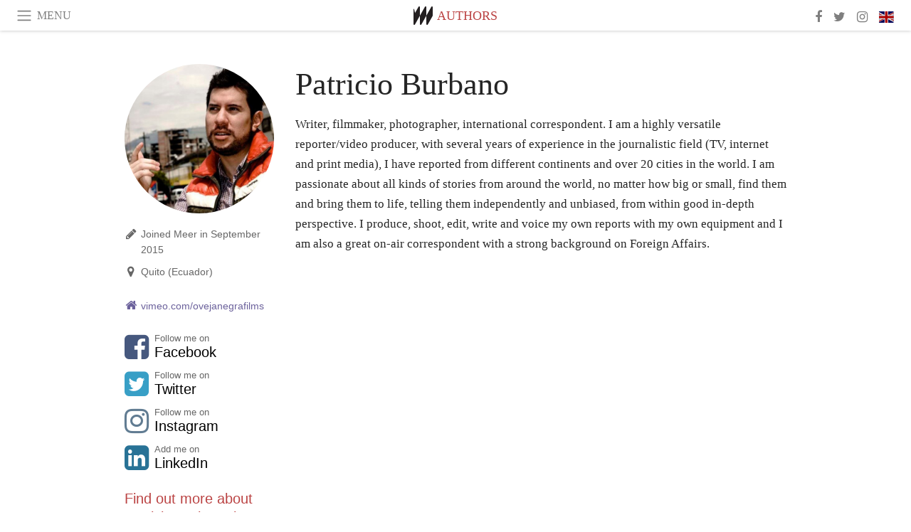

--- FILE ---
content_type: text/html; charset=utf-8
request_url: https://www.meer.com/en/authors/454-patricio-burbano
body_size: 20715
content:
<!DOCTYPE html><html data-google-maps-locale="en" lang="en"><head prefix="og: http://ogp.me/ns#"><meta charset="utf-8" /><meta content="IE=Edge" http-equiv="X-UA-Compatible" /><meta content="width=device-width, initial-scale=1.0, user-scalable=yes, shrink-to-fit=no" name="viewport" /><meta content="yes" name="apple-mobile-web-app-capable" /><meta content="yes" name="mobile-web-app-capable" /><meta content="black-translucent" name="apple-mobile-web-app-status-bar-style" /><meta content="telephone=no" name="format-detection" /><title>Patricio Burbano | Meer</title><!-- https://realfavicongenerator.net/ -->
<link rel="apple-touch-icon" sizes="180x180" href="/apple-touch-icon.png">
<link rel="icon" type="image/png" sizes="32x32" href="/favicon-32x32.png">
<link rel="icon" type="image/png" sizes="16x16" href="/favicon-16x16.png">
<link rel="manifest" href="/site.webmanifest">
<link rel="mask-icon" href="/safari-pinned-tab.svg" color="#5bbad5">
<meta name="apple-mobile-web-app-title" content="Meer.com">
<meta name="application-name" content="Meer.com">
<meta name="msapplication-TileColor" content="#603cba">
<meta name="theme-color" content="#ffffff">
<meta name="csrf-param" content="authenticity_token" />
<meta name="csrf-token" content="sBb+9kPwKR6fhChKLQgRpJC7fXuFeoXyIFiY4lEg14W50JDTTrltAz8C44t1NaP4CYFcii4nsl4MWb5Z7NHKcw==" /><link rel="stylesheet" media="all" href="/assets/application-06238d188a1f2a696d1f41cdeb0c30def9ab07ab54eac219ebeb35a0690bc447.css" /><script src="/assets/application-ece62d362d312c4b7712cbacd321028c359efa0855c9f2238479fdf8d2a24ee2.js"></script><!-- Global site tag (gtag.js) - Google Analytics -->
<script async src="https://www.googletagmanager.com/gtag/js?id=G-JFMX46PLYP"></script>
<script>
  window.dataLayer = window.dataLayer || [];
  function gtag(){dataLayer.push(arguments);}
  gtag('js', new Date());

  gtag('config', 'G-JFMX46PLYP');
</script>
<link href="https://plus.google.com/+Wsimag" rel="publisher" /><link href="https://www.meer.com/feeds/authors/454-patricio-burbano.rss" rel="alternate" title="Subscribe to RSS feed" type="application/rss+xml" /><meta content="Meer is an innovative information channel providing a constant stream of updates, stories and articles written in six different languages." name="description" /></head><body class="with-fullscreen-navbar"><div class="fullscreen-navbar-container fixed-top undecorated-links"><nav class="navbar navbar-light navbar-expand fullscreen-navbar-line click-navbar-to-open-fullscreen-area"><button class="click-to-open-fullscreen-area" style="border: 0px; background: #fff; cursor: pointer;" type="button"><span class="navbar-toggler-icon"></span></button><div class="navbar-text click-to-open-fullscreen-area text-uppercase" style="padding-top: 0.1rem; padding-bottom: 0rem; cursor: pointer;">Menu</div><div class="navbar-nav fullscreen-navbar-nav-centered"><div class="nav-item navbar-w-logo"><a href="https://www.meer.com/en"><img alt="Meer" style="height: 26px" src="/assets/meer_black1_final-ea60fd7c832c8103dac082510cc5ee738a8885138309480f46d74fcbadb94a52.svg" /></a></div><div class="d-none d-sm-block"><div class="nav-item navbar-category-link text-uppercase"><a href="/en/authors">Authors</a></div></div></div><ul class="navbar-nav ml-auto d-none d-sm-flex fullscreen-navbar-nav-right"><li class="nav-item"><a class="nav-link" href="https://www.facebook.com/meerdotcom"><i class="fa fa-facebook"></i></a></li><li class="nav-item"><a class="nav-link" href="https://twitter.com/meerdotcom"><i class="fa fa-twitter"></i></a></li><li class="nav-item"><a class="nav-link" href="https://www.instagram.com/meerdtcom"><i class="fa fa-instagram"></i></a></li><li class="nav-item"><a class="nav-link nav-language-flag click-to-open-fullscreen-area"><img alt="en" src="/assets/country-4x3/uk-ec548df897f28a824dfa03747339e070a59bbd95b8378ef1ebc3981df0a4f163.svg" /></a></li></ul></nav><div class="fullscreen-navbar-fullscreen-area click-navbar-to-open-fullscreen-area"><div class="container"><div class="row"><div class="col-0 col-md-2 col-lg-2 col-xl-3 click-to-open-fullscreen-area"></div><div class="col-12 col-md-8 col-lg-8 col-xl-6"><div class="row"><div class="col-0 col-sm-1 col-lg-2"></div><div class="col-12 col-sm-10 col-lg-8"><div class="text-center logotype-margin"><a href="https://www.meer.com/en"><img alt="Meer" style="width: 50%; margin-top: 34px; margin-bottom: 8px;" src="/assets/meer-logo-black-8cbdebd9c15e3fde3119dc305c3dc03e9bb75070978eb25dafe19e917cc962ad.svg" /></a></div></div></div><div class="row"><div class="col-0 col-sm-2 col-lg-3"></div><div class="col-12 col-sm-8 col-lg-6"><form action="https://www.meer.com/en/search" accept-charset="UTF-8" method="get"><input name="utf8" type="hidden" value="&#x2713;" /><div class="input-group"><input class="form-control" placeholder="Search" aria-label="Search" type="text" name="query" id="query" /><span class="input-group-btn"><button aria-label="Search" class="btn btn-secondary search-submit-button" style="border-color: #868e96 !important" type="button"><i aria-hidden="true" class="fa fa-search"></i></button></span></div></form></div></div><div class="row text-center headerless-line justify-content-center"><div class="col-auto col-sm px-2-col mb-1"><a href="https://www.meer.com/en">Magazine</a></div><div class="col-auto col-sm px-2-col mb-1"><a href="/en/calendar">Calendar</a></div><div class="col-auto col-sm px-2-col mb-1"><a href="/en/authors">Authors</a></div></div><h4 class="text-center mb-2">Categories</h4><div class="row text-center mb-4 justify-content-center"><div class="col-auto col-sm-6 col-lg-4 px-2-col mb-1"><div><a href="https://www.meer.com/en/architecture-and-design">Architecture &amp; Design</a></div></div><div class="col-auto col-sm-6 col-lg-4 px-2-col mb-1"><div><a href="https://www.meer.com/en/art">Art</a></div></div><div class="col-auto col-sm-6 col-lg-4 px-2-col mb-1"><div><a href="https://www.meer.com/en/culture">Culture</a></div></div><div class="col-auto col-sm-6 col-lg-4 px-2-col mb-1"><div><a href="https://www.meer.com/en/economy-and-politics">Economy &amp; Politics</a></div></div><div class="col-auto col-sm-6 col-lg-4 px-2-col mb-1"><div><a href="https://www.meer.com/en/entertainment">Entertainment</a></div></div><div class="col-auto col-sm-6 col-lg-4 px-2-col mb-1"><div><a href="https://www.meer.com/en/fashion">Fashion</a></div></div><div class="col-auto col-sm-6 col-lg-4 px-2-col mb-1"><div><a href="https://www.meer.com/en/feature">Feature</a></div></div><div class="col-auto col-sm-6 col-lg-4 px-2-col mb-1"><div><a href="https://www.meer.com/en/food-and-wine">Food &amp; Wine</a></div></div><div class="col-auto col-sm-6 col-lg-4 px-2-col mb-1"><div><a href="https://www.meer.com/en/science-and-technology">Science &amp; Technology</a></div></div><div class="col-auto col-sm-6 col-lg-4 px-2-col mb-1"><div><a href="https://www.meer.com/en/sport">Sport</a></div></div><div class="col-auto col-sm-6 col-lg-4 px-2-col mb-1"><div><a href="https://www.meer.com/en/travel">Travel</a></div></div><div class="col-auto col-sm-6 col-lg-4 px-2-col mb-1"><div><a href="https://www.meer.com/en/wellness">Wellness</a></div></div></div><h4 class="text-center mb-2">Profiles</h4><div class="row text-center mb-4 justify-content-center"><div class="col-auto col-sm-6 col-lg-4 px-2-col mb-1"><div><a href="/en/entities?type=5">Artists</a></div></div><div class="col-auto col-sm-6 col-lg-4 px-2-col mb-1"><div><a href="/en/entities?type=14">Associations</a></div></div><div class="col-auto col-sm-6 col-lg-4 px-2-col mb-1"><div><a href="/en/entities?type=10">Curators</a></div></div><div class="col-auto col-sm-6 col-lg-4 px-2-col mb-1"><div><a href="/en/entities?type=19">Fairs</a></div></div><div class="col-auto col-sm-6 col-lg-4 px-2-col mb-1"><div><a href="/en/entities?type=20">Festivals</a></div></div><div class="col-auto col-sm-6 col-lg-4 px-2-col mb-1"><div><a href="/en/entities?type=12">Foundations</a></div></div><div class="col-auto col-sm-6 col-lg-4 px-2-col mb-1"><div><a href="/en/entities?type=16">Galleries</a></div></div><div class="col-auto col-sm-6 col-lg-4 px-2-col mb-1"><div><a href="/en/entities?type=18">Libraries</a></div></div><div class="col-auto col-sm-6 col-lg-4 px-2-col mb-1"><div><a href="/en/entities?type=15">Museums</a></div></div><div class="col-auto col-sm-6 col-lg-4 px-2-col mb-1"><div><a href="/en/entities?type=22">Places</a></div></div><div class="col-auto col-sm-6 col-lg-4 px-2-col mb-1"><div><a href="/en/entities?type=13">Publishers</a></div></div><div class="col-auto col-sm-6 col-lg-4 px-2-col mb-1"><div><a href="/en/entities?type=17">Theatres</a></div></div></div></div><div class="col-0 col-md-2 col-lg-2 col-xl-3 click-to-open-fullscreen-area"></div></div><div class="row"><div class="col-0 col-sm-1 col-md-2 col-lg-3 col-xl-4 click-to-open-fullscreen-area"></div><div class="col-12 col-sm-10 col-md-8 col-lg-6 col-xl-4"><h4 class="text-center mb-2">Editions</h4><div class="row text-center edition-selector mb-4 justify-content-center"><div class="col-auto col-sm-4 mb-1 px-2-col"><div class="current"><span title="English"><a href="https://www.meer.com/en" lang="en"><img alt="en" src="/assets/country-4x3/uk-ec548df897f28a824dfa03747339e070a59bbd95b8378ef1ebc3981df0a4f163.svg" />English</a></span></div></div><div class="col-auto col-sm-4 mb-1 px-2-col"><div><span title="Spanish"><a href="https://www.meer.com/es" lang="es"><img alt="es" src="/assets/country-4x3/es-4c2d01e3cfe896cbcaa0edaf59cb79eacf48f7bd1b463c2ba667cff864479a60.svg" />Español</a></span></div></div><div class="col-auto col-sm-4 mb-1 px-2-col"><div><span title="French"><a href="https://www.meer.com/fr" lang="fr"><img alt="fr" src="/assets/country-4x3/fr-9dc10f74431a42978154d1f4e5709d5713eb3010e3dab1b4355def41f5cb2f40.svg" />Français</a></span></div></div><div class="col-auto col-sm-4 mb-1 px-2-col"><div><span title="German"><a href="https://www.meer.com/de" lang="de"><img alt="de" src="/assets/country-4x3/de-67c3d441eacc4745030486758654a626569b503d90fd248e9c33417f2e781d65.svg" />Deutsch</a></span></div></div><div class="col-auto col-sm-4 mb-1 px-2-col"><div><span title="Italian"><a href="https://www.meer.com/it" lang="it"><img alt="it" src="/assets/country-4x3/it-cfb16d45345e5d9ecd5443c0260d72110496de0049e3d78817c2329835a2d730.svg" />Italiano</a></span></div></div><div class="col-auto col-sm-4 mb-1 px-2-col"><div><span title="Portuguese"><a href="https://www.meer.com/pt" lang="pt"><img alt="pt" src="/assets/country-4x3/pt-d8f246ae139c60bade9fbe1047ce9c5e668be01c3b6d445fc87fbd0a328d2760.svg" />Português</a></span></div></div></div></div><div class="col-0 col-sm-1 col-md-2 col-lg-3 col-xl-4 click-to-open-fullscreen-area"></div></div></div></div></div><div class="container"><div class="row mb-3 justify-content-center"><div class="col-12 col-md-4 col-lg-3"><div class="row author-profile-sidebar justify-content-center"><div class="col-1 col-sm-3 d-md-none"></div><div class="col-10 col-sm-6 col-md-12"><div class="image mb-3 mb-sm-4 mb-md-3"><div class="image-new-container"><div class="image" style="padding-bottom:100.0%"><img sizes="(min-width:1800px) 408px, (min-width:1550px) 345px, (min-width:1300px) 285px, (min-width:992px) 210px, (min-width:768px) 210px, (min-width:576px) 240px, 449px" srcset="//media.meer.com/attachments/1bc707c33278c566c2ff7e4fd567bf780e58843f/store/fill/449/449/d6da009c87c4893ba94f470065e5fcc36295ca1132d379df20d99f057340/Patricio-Burbano.jpg 449w,//media.meer.com/attachments/b1502dd8f334b4975df36efff4cdde04c15d3eb6/store/fill/345/345/d6da009c87c4893ba94f470065e5fcc36295ca1132d379df20d99f057340/Patricio-Burbano.jpg 345w,//media.meer.com/attachments/9cc09e25374ac5dd9e6afac4e4cc3d61ae8f5071/store/fill/240/240/d6da009c87c4893ba94f470065e5fcc36295ca1132d379df20d99f057340/Patricio-Burbano.jpg 240w" alt="Patricio Burbano" src="//media.meer.com/attachments/9cc09e25374ac5dd9e6afac4e4cc3d61ae8f5071/store/fill/240/240/d6da009c87c4893ba94f470065e5fcc36295ca1132d379df20d99f057340/Patricio-Burbano.jpg" /></div></div></div></div><div class="col-1 col-sm-3 d-md-none"></div><div class="col-auto col-sm-4 col-md-12"><div class="joined-on-and-location"><div class="line joined-on"><div class="icon-with-spacing"><i class="fa fa-pencil"></i></div><div class="text-besides-icon">Joined Meer in September 2015</div></div><div class="line location location-without-link"><div class="icon-with-spacing"><i class="fa fa-map-marker"></i></div><div class="text-besides-icon">Quito (Ecuador)</div></div></div><div class="email-and-website"><div class="line website"><a href="https://vimeo.com/ovejanegrafilms" target="_blank"><i class="fa fa-home"></i>vimeo.com/ovejanegrafilms</a></div></div></div><div class="w-100 d-block d-sm-none"></div><div class="col-auto col-sm-4 col-md-12"><div class="social-media"><div class="line"><a class="facebook" href="https://www.facebook.com/burbanov" target="_blank"><i class="fa fa-facebook-square"></i><div class="network-action">Follow me on</div><div class="network-name">Facebook</div></a></div><div class="line"><a class="twitter" href="https://twitter.com/pburbanov" target="_blank"><i class="fa fa-twitter-square"></i><div class="network-action">Follow me on</div><div class="network-name">Twitter</div></a></div><div class="line"><a class="instagram" href="https://www.instagram.com/patricioburbanov/" target="_blank"><i class="fa fa-instagram"></i><div class="network-action">Follow me on</div><div class="network-name">Instagram</div></a></div><div class="line"><a class="linkedin" href="https://ec.linkedin.com/in/burbanov" target="_blank"><i class="fa fa-linkedin-square"></i><div class="network-action">Add me on</div><div class="network-name">LinkedIn</div></a></div></div></div><div class="w-100 d-block d-sm-none"></div><div class="col-12 col-sm-4 col-md-12 text-center text-sm-left"><div class="in-another-editions"><div class="find-out-more-header">Find out more about Patricio Burbano in</div></div><div class="in-another-editions"><div class="editions"><div class="line"><a class="text-uppercase" href="/es/authors/454-patricio-burbano"><img width="32" height="32" src="/assets/flags/32/ES-a404bb411b01245dcebbe340e26271c30779608d9447388a8e541c86b44729b7.png" />Español<div class="count"> (25)</div></a></div></div></div></div></div></div><div class="col-md-8 col-lg-9 col-xl-8 col-hp-7 col-hd-6 mb-3"><div class="author-biography"><div class="header"><div class="name">Patricio Burbano</div></div><div class="body"><p>Writer, filmmaker, photographer, international correspondent. I am a highly versatile reporter/video producer, with several years of experience in the journalistic field (TV, internet and print media), I have reported from different continents and over 20 cities in the world. I am passionate about all kinds of stories from around the world, no matter how big or small, find them and bring them to life, telling them independently and unbiased, from within good in-depth perspective. I produce, shoot, edit, write and voice my own reports with my own equipment and I am also a great on-air correspondent with a strong background on Foreign Affairs.</p>
</div></div></div></div><h2 class="general-page-title mb-3">Articles by Patricio Burbano</h2><div class="row mb-3"><div class="col-12 col-md-4 mb-3"><a href="/en/35331-indywood-film-festival"><div class="image-new-container"><div class="image" style="padding-bottom:56.25%"><img sizes="(min-width:1800px) 554px, (min-width:1550px) 470px, (min-width:1300px) 390px, (min-width:992px) 290px, (min-width:768px) 210px, (min-width:576px) 510px, 545px" srcset="//media.meer.com/attachments/d66ffcd6fcd3eb8fdbe3bc2e26c350d72e35a1f1/store/fill/1108/623/485be6303f55d9d7f102080d3158446bd5f030dbd6236906647e048f6f8a/Indywood-Film-Festival.jpg 1108w,//media.meer.com/attachments/ddcb8df09bcfb2796610e628d2f1a222c2dd9932/store/fill/780/439/485be6303f55d9d7f102080d3158446bd5f030dbd6236906647e048f6f8a/Indywood-Film-Festival.jpg 780w,//media.meer.com/attachments/981626e37f395ed9a0c2d096aeefbe58ea9dcfe1/store/fill/580/326/485be6303f55d9d7f102080d3158446bd5f030dbd6236906647e048f6f8a/Indywood-Film-Festival.jpg 580w,//media.meer.com/attachments/2d4ae46f6b53a3d302e4837d47d63c26ec5c622e/store/fill/420/236/485be6303f55d9d7f102080d3158446bd5f030dbd6236906647e048f6f8a/Indywood-Film-Festival.jpg 420w,//media.meer.com/attachments/ce30db4734d6842e2c8ae58ad3d7bb4193a55d57/store/fill/290/163/485be6303f55d9d7f102080d3158446bd5f030dbd6236906647e048f6f8a/Indywood-Film-Festival.jpg 290w,//media.meer.com/attachments/f6bf017b1139744f2124cf69476510fc66a1c6df/store/fill/210/118/485be6303f55d9d7f102080d3158446bd5f030dbd6236906647e048f6f8a/Indywood-Film-Festival.jpg 210w" alt="Indywood Film Festival" src="//media.meer.com/attachments/2d4ae46f6b53a3d302e4837d47d63c26ec5c622e/store/fill/420/236/485be6303f55d9d7f102080d3158446bd5f030dbd6236906647e048f6f8a/Indywood-Film-Festival.jpg" /></div></div></a><div class="text-center serif-font-family mb-3 mt-2"><a class="first-highlight-color font-14 font-md-13 font-xl-14 text-uppercase" href="https://www.meer.com/en/entertainment">Entertainment</a><a class="title-color" href="/en/35331-indywood-film-festival"><div class="font-22 font-md-20 font-xl-22">Indywood Film Festival</div><div class="font-16 font-md-15 font-xl-16">A film carnival in India</div></a></div></div><div class="col-12 col-md-4 mb-3"><a href="/en/30331-september-a-silent-cry"><div class="image-new-container"><div class="image" style="padding-bottom:56.25%"><img sizes="(min-width:1800px) 554px, (min-width:1550px) 470px, (min-width:1300px) 390px, (min-width:992px) 290px, (min-width:768px) 210px, (min-width:576px) 510px, 545px" srcset="//media.meer.com/attachments/a321e11cebcfd340e416ae56e33fed0ad0bed3fa/store/fill/1108/623/dfc5470abd3af9455f4660dba669899c1fa67362f44858988f27fcde5b9f/Kenneth-Muller.jpg 1108w,//media.meer.com/attachments/b60e5817a769a1a649ae912531b338e0e4693458/store/fill/780/439/dfc5470abd3af9455f4660dba669899c1fa67362f44858988f27fcde5b9f/Kenneth-Muller.jpg 780w,//media.meer.com/attachments/13ff3c3a592d1cd4ec17010bc7658387369f6b25/store/fill/580/326/dfc5470abd3af9455f4660dba669899c1fa67362f44858988f27fcde5b9f/Kenneth-Muller.jpg 580w,//media.meer.com/attachments/6d38b820d0ddde235a9a9e0fefe328aad8d69cab/store/fill/420/236/dfc5470abd3af9455f4660dba669899c1fa67362f44858988f27fcde5b9f/Kenneth-Muller.jpg 420w,//media.meer.com/attachments/1756e69921a81bee798c204089817b44251b594b/store/fill/290/163/dfc5470abd3af9455f4660dba669899c1fa67362f44858988f27fcde5b9f/Kenneth-Muller.jpg 290w,//media.meer.com/attachments/845e4b4d7d88c41271cd194d6df40f2f3232419b/store/fill/210/118/dfc5470abd3af9455f4660dba669899c1fa67362f44858988f27fcde5b9f/Kenneth-Muller.jpg 210w" alt="Kenneth Müller" src="//media.meer.com/attachments/6d38b820d0ddde235a9a9e0fefe328aad8d69cab/store/fill/420/236/dfc5470abd3af9455f4660dba669899c1fa67362f44858988f27fcde5b9f/Kenneth-Muller.jpg" /></div></div></a><div class="text-center serif-font-family mb-3 mt-2"><a class="first-highlight-color font-14 font-md-13 font-xl-14 text-uppercase" href="https://www.meer.com/en/entertainment">Entertainment</a><a class="title-color" href="/en/30331-september-a-silent-cry"><div class="font-22 font-md-20 font-xl-22">September, a Silent Cry</div><div class="font-16 font-md-15 font-xl-16">A film by Kenneth Müller</div></a></div></div></div></div><div class="container mb-4 pt-5"><div class="text-center lightgrey-color"><div class="font-28">Subscribe</div><div class="font-16 mb-2 smaller-line-height mb-4">Get updates on the Meer</div></div><form class="new_subscription" id="new_subscription" action="/en/subscriptions" accept-charset="UTF-8" method="post"><input name="utf8" type="hidden" value="&#x2713;" /><input type="hidden" name="authenticity_token" value="9gtrwwjR9LZiBW13DzcP2wTvsu+W0fV9GcxZ9WkKdbrrk5LUDIFidEYsbK0ndJSWBjp14TZaXK2PGh8dKXb27Q==" /><div class="form-row mb-4 align-items-center justify-content-center"><div class="col col-sm-auto form-group"><input class="form-control off-form-control-sm" placeholder="Email address" autocomplete="email" required="required" pattern=".{5,1024}" type="email" name="subscription[email]" id="subscription_email" /></div><div class="w-100 d-block d-sm-none"></div><div class="col-auto form-group"><input type="submit" name="commit" value="Subscribe" class="form-control off-form-control-sm" data-disable-with="Subscribe" /></div></div></form><div class="text-center font-26 pb-3"><a aria-label="Facebook" class="lightgrey-color px-2" href="https://www.facebook.com/meerdotcom" target="_blank"><i class="fa fa-facebook"></i></a><a aria-label="Twitter" class="lightgrey-color px-2" href="https://twitter.com/meerdotcom" target="_blank"><i class="fa fa-twitter"></i></a><a aria-label="Instagram" class="lightgrey-color px-2" href="https://www.instagram.com/meerdtcom" target="_blank"><i class="fa fa-instagram"></i></a></div></div></body></html>

--- FILE ---
content_type: image/svg+xml
request_url: https://www.meer.com/assets/country-4x3/fr-9dc10f74431a42978154d1f4e5709d5713eb3010e3dab1b4355def41f5cb2f40.svg
body_size: 251
content:
<?xml version="1.0" encoding="UTF-8"?>
<svg xmlns="http://www.w3.org/2000/svg" xmlns:xlink="http://www.w3.org/1999/xlink" width="480pt" height="360pt" viewBox="0 0 480 360" version="1.1">
<g id="surface1">
<rect x="0" y="0" width="480" height="360" style="fill:rgb(100%,100%,100%);fill-opacity:1;stroke:none;"/>
<path style=" stroke:none;fill-rule:evenodd;fill:rgb(0%,14.901961%,49.803922%);fill-opacity:1;" d="M 0 0 L 160.003906 0 L 160.003906 360 L 0 360 Z M 0 0 "/>
<path style=" stroke:none;fill-rule:evenodd;fill:rgb(95.294118%,9.411765%,18.823529%);fill-opacity:1;" d="M 319.996094 0 L 480 0 L 480 360 L 319.996094 360 Z M 319.996094 0 "/>
</g>
</svg>
